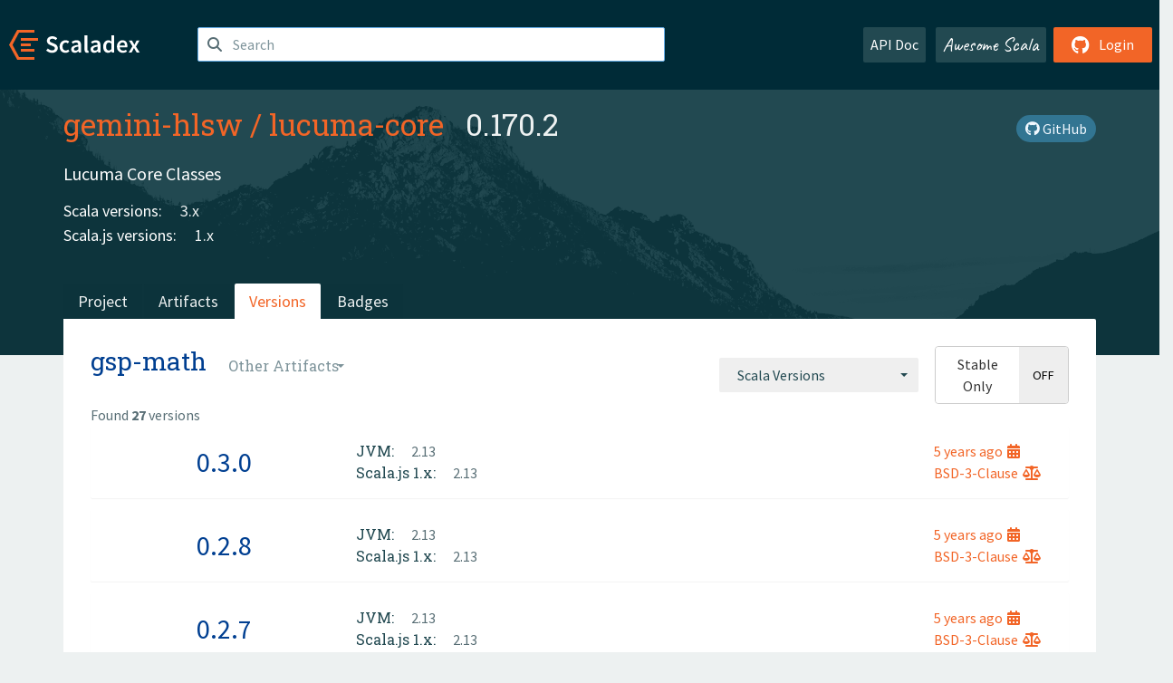

--- FILE ---
content_type: text/html; charset=UTF-8
request_url: https://index.scala-lang.org/gemini-hlsw/lucuma-core/artifacts/gsp-math?binary-versions=_sjs1_2.13
body_size: 3995
content:

<!DOCTYPE HTML>
<html lang="en">
  <head>
    <meta charset="utf-8">
    <meta http-equiv="X-UA-Compatible" content="IE=edge,chrome=1">
    <title>lucuma-core</title>
    <meta name="viewport" content="width=device-width, initial-scale=1.0">
    <!--meta name="description" content="Description...">
    <meta name="author" content="Author..."-->
    <link rel="search" type="application/opensearchdescription+xml" href="/assets/opensearch.xml" title="lucuma-core">
    <link rel="apple-touch-icon" sizes="180x180" href="/assets/img/apple-touch-icon.png">
    <link rel="icon" type="image/png" href="/assets/img/favicon-32x32.png" sizes="32x32">
    <link rel="icon" type="image/png" href="/assets/img/favicon-16x16.png" sizes="16x16">
    <link rel="manifest" href="/assets/img/manifest.json">
    <link rel="mask-icon" href="/assets/img/safari-pinned-tab.svg" color="#f26527">
    <link rel="shortcut icon" href="/assets/img/favicon.ico">
    <meta name="msapplication-config" content="/assets/img/browserconfig.xml">

    <link rel="stylesheet" href="/assets/lib/font-awesome/css/all.min.css">
    <link rel="stylesheet" href="/assets/lib/bootstrap-switch/css/bootstrap3/bootstrap-switch.css">
    <link rel="stylesheet" href="/assets/lib/bootstrap-select/css/bootstrap-select.css">
    <link rel="stylesheet" href="//cdnjs.cloudflare.com/ajax/libs/emojify.js/1.1.0/css/basic/emojify.min.css" />
    <link rel="stylesheet" type="text/css" href="/assets/css/main-8.css" />

    <!-- Chrome, Firefox OS and Opera -->
    <meta name="theme-color" content="#002b37">
    <!-- Windows Phone -->
    <meta name="msapplication-navbutton-color" content="#002b37">
    <!-- iOS Safari -->
    <meta name="apple-mobile-web-app-capable" content="yes">
    <meta name="apple-mobile-web-app-status-bar-style" content="black-translucent">

    
    
  </head>

  <body>
      <!--[if IE]>
        <script src="https://cdn.jsdelivr.net/html5shiv/3.7.2/html5shiv.min.js"></script>
        <script src="https://cdn.jsdelivr.net/respond/1.4.2/respond.min.js"></script>
      <![endif]-->
    <!-- Start coding here -->
    <header id="top">
        <nav>

          <div class="row">
            <div class="col-md-2">
                  <a href="/">
                      <img src="/assets/img/scaladex-brand.svg" alt="scaladex logo" class="logo">
                  </a>
              </div>
              <div class="col-md-5">
                
                  
<div class="has-feedback">
    <form action="/search" action="GET">
        <input autocomplete="off" autofocus
          
          name="q" id="search" type="text" class="form-control"
          
            placeholder="Search "
          
          >
        
        

        

        

        
    </form>
    <span class="form-control-feedback"><i class="fa-solid fa-magnifying-glass"></i></span>
    <div class="autocomplete">
        <ul id="list-result"></ul>
    </div>
</div>

                
              </div>
              <div class="col-md-5">
                <div class="pull-right">
                  <a class="btn btn-default" href="/api/doc/">API Doc</a>
                  <a class="btn btn-default awesome" href="/awesome">Awesome Scala</a>
                  
                      <a class="btn btn-primary pull-right" href="/login">
                          <i class="fa-brands fa-github fa-lg" aria-hidden="true"></i> Login
                      </a>
                  
                </div>
              </div>
            </div>
        </nav>
    </header>
    
  <main id="container-project">
    


<div class="head-project">
  <div class="container">
    <div class="info-project">
      <div>
        <h1>
          <a href="/gemini-hlsw">gemini-hlsw</a> /
          <a href="/gemini-hlsw/lucuma-core">lucuma-core</a>
          
            <span class="head-last-version">&nbsp;&nbsp;0.170.2</span>
          
        </h1>

        
        
        
          
        
        <a href="https://github.com/gemini-hlsw/lucuma-core" class="btn btn-link" target="_blank"><i class="fa-brands fa-github"></i>
          GitHub</a>
      </div>
      
        
          
            <p class="description emojify">Lucuma Core Classes</p>
          
        
        <ul class="list-inline">
        
        </ul>
      
      
        <div class="project-versions">
          
            <div>
              Scala versions:
              
                <a href="/gemini-hlsw/lucuma-core/artifacts/lucuma-ags?stableOnly=true&amp;binary-version=_3" class="targets">3.x</a>
              
            </div>
          
    
          
            <div>
              Scala.js versions:
              
                <a href="/gemini-hlsw/lucuma-core/artifacts/lucuma-ags?stableOnly=true&amp;binary-version=_sjs1_3" class="targets">1.x</a>
              
            </div>
          
    
          
    
          
    
          
        </div>
      
    </div>
    <div class="row">
      <div class="col-md-12">
        <div class="project-nav-bar">
          <ul class="nav nav-tabs">
            <li role="project" class=""><a href="/gemini-hlsw/lucuma-core">Project</a></li>
            
              <li role="artifacts" class=""><a href="/gemini-hlsw/lucuma-core/artifacts">Artifacts</a></li>
              <li role="versions" class="active"><a href="/gemini-hlsw/lucuma-core/artifacts/lucuma-ags?stableOnly=true">Versions</a></li>
              <!-- <li role="version-matrix" class=""><a href="/gemini-hlsw/lucuma-core/version-matrix">Version Matrix</a></li> -->
              <li role="badges" class=""><a href="/gemini-hlsw/lucuma-core/badges">Badges</a></li>
            
            
          </ul>
        </div>
      </div>
    </div>
  </div>
</div>

    <div class="container">
      <div class="content-project versions box" data-organization="gemini-hlsw"
      data-repository="lucuma-core">
        
<form class="float-right" action="#" action="GET">
  <select class="selectpicker" name="binary-version" 
    title= "Scala Versions" multiple data-style="btn-secondary" data-actions-box="true" data-selected-text-format="static"
    onchange="this.form.submit()">
    
      <optgroup label="JVM">
        
            <option value="_2.13"
            >
            2.13
            </option>
        
            <option value="_2.12"
            >
            2.12
            </option>
        
      </optgroup>
    
      <optgroup label="Scala.js 1.x">
        
            <option value="_sjs1_2.13"
            >
            2.13
            </option>
        
      </optgroup>
    
      <optgroup label="Scala.js 0.6">
        
            <option value="_sjs0.6_2.13"
            >
            2.13
            </option>
        
            <option value="_sjs0.6_2.12"
            >
            2.12
            </option>
        
      </optgroup>
    
  </select>
  
    <input type="checkbox" id="stable-only" name="stable-only" value="true" >
  
</form>

        <h2>
          gsp-math
          <select class="selectpicker" title="Other Artifacts"
            data-style="btn-default" data-selected-text-format="static" 
            onchange="window.location=this.value">
            
              <option value="/gemini-hlsw/lucuma-core/artifacts/gsp-math?stable-only=false" selected>
                gsp-math
              </option>
            
              <option value="/gemini-hlsw/lucuma-core/artifacts/gsp-math-testkit?stable-only=false" >
                gsp-math-testkit
              </option>
            
              <option value="/gemini-hlsw/lucuma-core/artifacts/lucuma-ags?stable-only=false" >
                lucuma-ags
              </option>
            
              <option value="/gemini-hlsw/lucuma-core/artifacts/lucuma-catalog?stable-only=false" >
                lucuma-catalog
              </option>
            
              <option value="/gemini-hlsw/lucuma-core/artifacts/lucuma-catalog-testkit?stable-only=false" >
                lucuma-catalog-testkit
              </option>
            
              <option value="/gemini-hlsw/lucuma-core/artifacts/lucuma-core?stable-only=false" >
                lucuma-core
              </option>
            
              <option value="/gemini-hlsw/lucuma-core/artifacts/lucuma-core-testkit?stable-only=false" >
                lucuma-core-testkit
              </option>
            
              <option value="/gemini-hlsw/lucuma-core/artifacts/lucuma-horizons?stable-only=false" >
                lucuma-horizons
              </option>
            
          </select>
        </h2>
        <div class="result-count">
          Found <b>27</b> versions
        </div>
        
        <div>
          
          <div class="panel">
            <div class="artifact-row panel-body center">
              <div class="col-md-3 center">
                <a class="artifact-version" href="/gemini-hlsw/lucuma-core/artifacts/gsp-math/0.3.0">0.3.0</a>
              </div>
              <div class="col-md-9">
                <div class="artifact-info">
                  <a data-toggle="tooltip" data-placement="top" title="20 Aug 2020 at 01:53 (UTC)">
                    5 years
                    ago<i class="fa-solid fa-calendar-days"></i>
                  </a>
                  <br>
                  
                    <a href="https://spdx.org/licenses/BSD-3-Clause.html">BSD-3-Clause<i class="fa-solid fa-scale-balanced"></i></a>
                  
                </div>
                <div class="artifact-content">
                  
                    <h5>JVM:</h5>
                     
                      <a href="/gemini-hlsw/lucuma-core/artifacts/gsp-math/0.3.0?binary-version=_2.13" class="scala-version">
                        2.13
                      </a>
                    
                    <br>
                  
                    <h5>Scala.js 1.x:</h5>
                     
                      <a href="/gemini-hlsw/lucuma-core/artifacts/gsp-math/0.3.0?binary-version=_sjs1_2.13" class="scala-version">
                        2.13
                      </a>
                    
                    <br>
                  
                </div>
              </div>
            </div>
          </div>
          
          <div class="panel">
            <div class="artifact-row panel-body center">
              <div class="col-md-3 center">
                <a class="artifact-version" href="/gemini-hlsw/lucuma-core/artifacts/gsp-math/0.2.8">0.2.8</a>
              </div>
              <div class="col-md-9">
                <div class="artifact-info">
                  <a data-toggle="tooltip" data-placement="top" title="30 Jul 2020 at 01:41 (UTC)">
                    5 years
                    ago<i class="fa-solid fa-calendar-days"></i>
                  </a>
                  <br>
                  
                    <a href="https://spdx.org/licenses/BSD-3-Clause.html">BSD-3-Clause<i class="fa-solid fa-scale-balanced"></i></a>
                  
                </div>
                <div class="artifact-content">
                  
                    <h5>JVM:</h5>
                     
                      <a href="/gemini-hlsw/lucuma-core/artifacts/gsp-math/0.2.8?binary-version=_2.13" class="scala-version">
                        2.13
                      </a>
                    
                    <br>
                  
                    <h5>Scala.js 1.x:</h5>
                     
                      <a href="/gemini-hlsw/lucuma-core/artifacts/gsp-math/0.2.8?binary-version=_sjs1_2.13" class="scala-version">
                        2.13
                      </a>
                    
                    <br>
                  
                </div>
              </div>
            </div>
          </div>
          
          <div class="panel">
            <div class="artifact-row panel-body center">
              <div class="col-md-3 center">
                <a class="artifact-version" href="/gemini-hlsw/lucuma-core/artifacts/gsp-math/0.2.7">0.2.7</a>
              </div>
              <div class="col-md-9">
                <div class="artifact-info">
                  <a data-toggle="tooltip" data-placement="top" title="23 Jul 2020 at 21:53 (UTC)">
                    5 years
                    ago<i class="fa-solid fa-calendar-days"></i>
                  </a>
                  <br>
                  
                    <a href="https://spdx.org/licenses/BSD-3-Clause.html">BSD-3-Clause<i class="fa-solid fa-scale-balanced"></i></a>
                  
                </div>
                <div class="artifact-content">
                  
                    <h5>JVM:</h5>
                     
                      <a href="/gemini-hlsw/lucuma-core/artifacts/gsp-math/0.2.7?binary-version=_2.13" class="scala-version">
                        2.13
                      </a>
                    
                    <br>
                  
                    <h5>Scala.js 1.x:</h5>
                     
                      <a href="/gemini-hlsw/lucuma-core/artifacts/gsp-math/0.2.7?binary-version=_sjs1_2.13" class="scala-version">
                        2.13
                      </a>
                    
                    <br>
                  
                </div>
              </div>
            </div>
          </div>
          
          <div class="panel">
            <div class="artifact-row panel-body center">
              <div class="col-md-3 center">
                <a class="artifact-version" href="/gemini-hlsw/lucuma-core/artifacts/gsp-math/0.2.6">0.2.6</a>
              </div>
              <div class="col-md-9">
                <div class="artifact-info">
                  <a data-toggle="tooltip" data-placement="top" title="23 Jul 2020 at 18:00 (UTC)">
                    5 years
                    ago<i class="fa-solid fa-calendar-days"></i>
                  </a>
                  <br>
                  
                    <a href="https://spdx.org/licenses/BSD-3-Clause.html">BSD-3-Clause<i class="fa-solid fa-scale-balanced"></i></a>
                  
                </div>
                <div class="artifact-content">
                  
                    <h5>JVM:</h5>
                     
                      <a href="/gemini-hlsw/lucuma-core/artifacts/gsp-math/0.2.6?binary-version=_2.13" class="scala-version">
                        2.13
                      </a>
                    
                    <br>
                  
                    <h5>Scala.js 1.x:</h5>
                     
                      <a href="/gemini-hlsw/lucuma-core/artifacts/gsp-math/0.2.6?binary-version=_sjs1_2.13" class="scala-version">
                        2.13
                      </a>
                    
                    <br>
                  
                </div>
              </div>
            </div>
          </div>
          
          <div class="panel">
            <div class="artifact-row panel-body center">
              <div class="col-md-3 center">
                <a class="artifact-version" href="/gemini-hlsw/lucuma-core/artifacts/gsp-math/0.2.5">0.2.5</a>
              </div>
              <div class="col-md-9">
                <div class="artifact-info">
                  <a data-toggle="tooltip" data-placement="top" title="20 Jul 2020 at 17:00 (UTC)">
                    5 years
                    ago<i class="fa-solid fa-calendar-days"></i>
                  </a>
                  <br>
                  
                    <a href="https://spdx.org/licenses/BSD-3-Clause.html">BSD-3-Clause<i class="fa-solid fa-scale-balanced"></i></a>
                  
                </div>
                <div class="artifact-content">
                  
                    <h5>JVM:</h5>
                     
                      <a href="/gemini-hlsw/lucuma-core/artifacts/gsp-math/0.2.5?binary-version=_2.13" class="scala-version">
                        2.13
                      </a>
                    
                    <br>
                  
                    <h5>Scala.js 1.x:</h5>
                     
                      <a href="/gemini-hlsw/lucuma-core/artifacts/gsp-math/0.2.5?binary-version=_sjs1_2.13" class="scala-version">
                        2.13
                      </a>
                    
                    <br>
                  
                </div>
              </div>
            </div>
          </div>
          
          <div class="panel">
            <div class="artifact-row panel-body center">
              <div class="col-md-3 center">
                <a class="artifact-version" href="/gemini-hlsw/lucuma-core/artifacts/gsp-math/0.2.4">0.2.4</a>
              </div>
              <div class="col-md-9">
                <div class="artifact-info">
                  <a data-toggle="tooltip" data-placement="top" title="06 Jul 2020 at 23:13 (UTC)">
                    5 years
                    ago<i class="fa-solid fa-calendar-days"></i>
                  </a>
                  <br>
                  
                    <a href="https://spdx.org/licenses/BSD-3-Clause.html">BSD-3-Clause<i class="fa-solid fa-scale-balanced"></i></a>
                  
                </div>
                <div class="artifact-content">
                  
                    <h5>JVM:</h5>
                     
                      <a href="/gemini-hlsw/lucuma-core/artifacts/gsp-math/0.2.4?binary-version=_2.13" class="scala-version">
                        2.13
                      </a>
                    
                    <br>
                  
                    <h5>Scala.js 1.x:</h5>
                     
                      <a href="/gemini-hlsw/lucuma-core/artifacts/gsp-math/0.2.4?binary-version=_sjs1_2.13" class="scala-version">
                        2.13
                      </a>
                    
                    <br>
                  
                </div>
              </div>
            </div>
          </div>
          
          <div class="panel">
            <div class="artifact-row panel-body center">
              <div class="col-md-3 center">
                <a class="artifact-version" href="/gemini-hlsw/lucuma-core/artifacts/gsp-math/0.2.3">0.2.3</a>
              </div>
              <div class="col-md-9">
                <div class="artifact-info">
                  <a data-toggle="tooltip" data-placement="top" title="03 Jul 2020 at 19:26 (UTC)">
                    5 years
                    ago<i class="fa-solid fa-calendar-days"></i>
                  </a>
                  <br>
                  
                    <a href="https://spdx.org/licenses/BSD-3-Clause.html">BSD-3-Clause<i class="fa-solid fa-scale-balanced"></i></a>
                  
                </div>
                <div class="artifact-content">
                  
                    <h5>JVM:</h5>
                     
                      <a href="/gemini-hlsw/lucuma-core/artifacts/gsp-math/0.2.3?binary-version=_2.13" class="scala-version">
                        2.13
                      </a>
                    
                    <br>
                  
                    <h5>Scala.js 1.x:</h5>
                     
                      <a href="/gemini-hlsw/lucuma-core/artifacts/gsp-math/0.2.3?binary-version=_sjs1_2.13" class="scala-version">
                        2.13
                      </a>
                    
                    <br>
                  
                </div>
              </div>
            </div>
          </div>
          
          <div class="panel">
            <div class="artifact-row panel-body center">
              <div class="col-md-3 center">
                <a class="artifact-version" href="/gemini-hlsw/lucuma-core/artifacts/gsp-math/0.2.2">0.2.2</a>
              </div>
              <div class="col-md-9">
                <div class="artifact-info">
                  <a data-toggle="tooltip" data-placement="top" title="18 Jun 2020 at 21:00 (UTC)">
                    5 years
                    ago<i class="fa-solid fa-calendar-days"></i>
                  </a>
                  <br>
                  
                    <a href="https://spdx.org/licenses/BSD-3-Clause.html">BSD-3-Clause<i class="fa-solid fa-scale-balanced"></i></a>
                  
                </div>
                <div class="artifact-content">
                  
                    <h5>JVM:</h5>
                     
                      <a href="/gemini-hlsw/lucuma-core/artifacts/gsp-math/0.2.2?binary-version=_2.13" class="scala-version">
                        2.13
                      </a>
                    
                    <br>
                  
                    <h5>Scala.js 1.x:</h5>
                     
                      <a href="/gemini-hlsw/lucuma-core/artifacts/gsp-math/0.2.2?binary-version=_sjs1_2.13" class="scala-version">
                        2.13
                      </a>
                    
                    <br>
                  
                </div>
              </div>
            </div>
          </div>
          
          <div class="panel">
            <div class="artifact-row panel-body center">
              <div class="col-md-3 center">
                <a class="artifact-version" href="/gemini-hlsw/lucuma-core/artifacts/gsp-math/0.2.1">0.2.1</a>
              </div>
              <div class="col-md-9">
                <div class="artifact-info">
                  <a data-toggle="tooltip" data-placement="top" title="12 Jun 2020 at 16:59 (UTC)">
                    5 years
                    ago<i class="fa-solid fa-calendar-days"></i>
                  </a>
                  <br>
                  
                    <a href="https://spdx.org/licenses/BSD-3-Clause.html">BSD-3-Clause<i class="fa-solid fa-scale-balanced"></i></a>
                  
                </div>
                <div class="artifact-content">
                  
                    <h5>JVM:</h5>
                     
                      <a href="/gemini-hlsw/lucuma-core/artifacts/gsp-math/0.2.1?binary-version=_2.13" class="scala-version">
                        2.13
                      </a>
                    
                    <br>
                  
                    <h5>Scala.js 1.x:</h5>
                     
                      <a href="/gemini-hlsw/lucuma-core/artifacts/gsp-math/0.2.1?binary-version=_sjs1_2.13" class="scala-version">
                        2.13
                      </a>
                    
                    <br>
                  
                </div>
              </div>
            </div>
          </div>
          
          <div class="panel">
            <div class="artifact-row panel-body center">
              <div class="col-md-3 center">
                <a class="artifact-version" href="/gemini-hlsw/lucuma-core/artifacts/gsp-math/0.2.0">0.2.0</a>
              </div>
              <div class="col-md-9">
                <div class="artifact-info">
                  <a data-toggle="tooltip" data-placement="top" title="12 May 2020 at 23:07 (UTC)">
                    5 years
                    ago<i class="fa-solid fa-calendar-days"></i>
                  </a>
                  <br>
                  
                    <a href="https://spdx.org/licenses/BSD-3-Clause.html">BSD-3-Clause<i class="fa-solid fa-scale-balanced"></i></a>
                  
                </div>
                <div class="artifact-content">
                  
                    <h5>JVM:</h5>
                     
                      <a href="/gemini-hlsw/lucuma-core/artifacts/gsp-math/0.2.0?binary-version=_2.13" class="scala-version">
                        2.13
                      </a>
                    
                    <br>
                  
                    <h5>Scala.js 1.x:</h5>
                     
                      <a href="/gemini-hlsw/lucuma-core/artifacts/gsp-math/0.2.0?binary-version=_sjs1_2.13" class="scala-version">
                        2.13
                      </a>
                    
                    <br>
                  
                </div>
              </div>
            </div>
          </div>
          
          <div class="panel">
            <div class="artifact-row panel-body center">
              <div class="col-md-3 center">
                <a class="artifact-version" href="/gemini-hlsw/lucuma-core/artifacts/gsp-math/0.1.17">0.1.17</a>
              </div>
              <div class="col-md-9">
                <div class="artifact-info">
                  <a data-toggle="tooltip" data-placement="top" title="24 Apr 2020 at 21:11 (UTC)">
                    5 years
                    ago<i class="fa-solid fa-calendar-days"></i>
                  </a>
                  <br>
                  
                    <a href="https://spdx.org/licenses/BSD-3-Clause.html">BSD-3-Clause<i class="fa-solid fa-scale-balanced"></i></a>
                  
                </div>
                <div class="artifact-content">
                  
                    <h5>JVM:</h5>
                     
                      <a href="/gemini-hlsw/lucuma-core/artifacts/gsp-math/0.1.17?binary-version=_2.13" class="scala-version">
                        2.13
                      </a>
                    
                    <br>
                  
                    <h5>Scala.js 0.6:</h5>
                     
                      <a href="/gemini-hlsw/lucuma-core/artifacts/gsp-math/0.1.17?binary-version=_sjs0.6_2.13" class="scala-version">
                        2.13
                      </a>
                    
                    <br>
                  
                </div>
              </div>
            </div>
          </div>
          
          <div class="panel">
            <div class="artifact-row panel-body center">
              <div class="col-md-3 center">
                <a class="artifact-version" href="/gemini-hlsw/lucuma-core/artifacts/gsp-math/0.1.16">0.1.16</a>
              </div>
              <div class="col-md-9">
                <div class="artifact-info">
                  <a data-toggle="tooltip" data-placement="top" title="10 Mar 2020 at 17:37 (UTC)">
                    5 years
                    ago<i class="fa-solid fa-calendar-days"></i>
                  </a>
                  <br>
                  
                    <a href="https://spdx.org/licenses/BSD-3-Clause.html">BSD-3-Clause<i class="fa-solid fa-scale-balanced"></i></a>
                  
                </div>
                <div class="artifact-content">
                  
                    <h5>JVM:</h5>
                     
                      <a href="/gemini-hlsw/lucuma-core/artifacts/gsp-math/0.1.16?binary-version=_2.13" class="scala-version">
                        2.13
                      </a>
                     
                      <a href="/gemini-hlsw/lucuma-core/artifacts/gsp-math/0.1.16?binary-version=_2.12" class="scala-version">
                        2.12
                      </a>
                    
                    <br>
                  
                    <h5>Scala.js 0.6:</h5>
                     
                      <a href="/gemini-hlsw/lucuma-core/artifacts/gsp-math/0.1.16?binary-version=_sjs0.6_2.13" class="scala-version">
                        2.13
                      </a>
                     
                      <a href="/gemini-hlsw/lucuma-core/artifacts/gsp-math/0.1.16?binary-version=_sjs0.6_2.12" class="scala-version">
                        2.12
                      </a>
                    
                    <br>
                  
                </div>
              </div>
            </div>
          </div>
          
          <div class="panel">
            <div class="artifact-row panel-body center">
              <div class="col-md-3 center">
                <a class="artifact-version" href="/gemini-hlsw/lucuma-core/artifacts/gsp-math/0.1.15">0.1.15</a>
              </div>
              <div class="col-md-9">
                <div class="artifact-info">
                  <a data-toggle="tooltip" data-placement="top" title="24 Feb 2020 at 19:29 (UTC)">
                    5 years
                    ago<i class="fa-solid fa-calendar-days"></i>
                  </a>
                  <br>
                  
                    <a href="https://spdx.org/licenses/BSD-3-Clause.html">BSD-3-Clause<i class="fa-solid fa-scale-balanced"></i></a>
                  
                </div>
                <div class="artifact-content">
                  
                    <h5>JVM:</h5>
                     
                      <a href="/gemini-hlsw/lucuma-core/artifacts/gsp-math/0.1.15?binary-version=_2.13" class="scala-version">
                        2.13
                      </a>
                     
                      <a href="/gemini-hlsw/lucuma-core/artifacts/gsp-math/0.1.15?binary-version=_2.12" class="scala-version">
                        2.12
                      </a>
                    
                    <br>
                  
                    <h5>Scala.js 0.6:</h5>
                     
                      <a href="/gemini-hlsw/lucuma-core/artifacts/gsp-math/0.1.15?binary-version=_sjs0.6_2.13" class="scala-version">
                        2.13
                      </a>
                     
                      <a href="/gemini-hlsw/lucuma-core/artifacts/gsp-math/0.1.15?binary-version=_sjs0.6_2.12" class="scala-version">
                        2.12
                      </a>
                    
                    <br>
                  
                </div>
              </div>
            </div>
          </div>
          
          <div class="panel">
            <div class="artifact-row panel-body center">
              <div class="col-md-3 center">
                <a class="artifact-version" href="/gemini-hlsw/lucuma-core/artifacts/gsp-math/0.1.14">0.1.14</a>
              </div>
              <div class="col-md-9">
                <div class="artifact-info">
                  <a data-toggle="tooltip" data-placement="top" title="24 Feb 2020 at 15:50 (UTC)">
                    5 years
                    ago<i class="fa-solid fa-calendar-days"></i>
                  </a>
                  <br>
                  
                    <a href="https://spdx.org/licenses/BSD-3-Clause.html">BSD-3-Clause<i class="fa-solid fa-scale-balanced"></i></a>
                  
                </div>
                <div class="artifact-content">
                  
                    <h5>JVM:</h5>
                     
                      <a href="/gemini-hlsw/lucuma-core/artifacts/gsp-math/0.1.14?binary-version=_2.13" class="scala-version">
                        2.13
                      </a>
                     
                      <a href="/gemini-hlsw/lucuma-core/artifacts/gsp-math/0.1.14?binary-version=_2.12" class="scala-version">
                        2.12
                      </a>
                    
                    <br>
                  
                    <h5>Scala.js 0.6:</h5>
                     
                      <a href="/gemini-hlsw/lucuma-core/artifacts/gsp-math/0.1.14?binary-version=_sjs0.6_2.13" class="scala-version">
                        2.13
                      </a>
                     
                      <a href="/gemini-hlsw/lucuma-core/artifacts/gsp-math/0.1.14?binary-version=_sjs0.6_2.12" class="scala-version">
                        2.12
                      </a>
                    
                    <br>
                  
                </div>
              </div>
            </div>
          </div>
          
          <div class="panel">
            <div class="artifact-row panel-body center">
              <div class="col-md-3 center">
                <a class="artifact-version" href="/gemini-hlsw/lucuma-core/artifacts/gsp-math/0.1.13">0.1.13</a>
              </div>
              <div class="col-md-9">
                <div class="artifact-info">
                  <a data-toggle="tooltip" data-placement="top" title="21 Feb 2020 at 16:35 (UTC)">
                    5 years
                    ago<i class="fa-solid fa-calendar-days"></i>
                  </a>
                  <br>
                  
                    <a href="https://spdx.org/licenses/BSD-3-Clause.html">BSD-3-Clause<i class="fa-solid fa-scale-balanced"></i></a>
                  
                </div>
                <div class="artifact-content">
                  
                    <h5>JVM:</h5>
                     
                      <a href="/gemini-hlsw/lucuma-core/artifacts/gsp-math/0.1.13?binary-version=_2.13" class="scala-version">
                        2.13
                      </a>
                     
                      <a href="/gemini-hlsw/lucuma-core/artifacts/gsp-math/0.1.13?binary-version=_2.12" class="scala-version">
                        2.12
                      </a>
                    
                    <br>
                  
                    <h5>Scala.js 0.6:</h5>
                     
                      <a href="/gemini-hlsw/lucuma-core/artifacts/gsp-math/0.1.13?binary-version=_sjs0.6_2.13" class="scala-version">
                        2.13
                      </a>
                     
                      <a href="/gemini-hlsw/lucuma-core/artifacts/gsp-math/0.1.13?binary-version=_sjs0.6_2.12" class="scala-version">
                        2.12
                      </a>
                    
                    <br>
                  
                </div>
              </div>
            </div>
          </div>
          
          <div class="panel">
            <div class="artifact-row panel-body center">
              <div class="col-md-3 center">
                <a class="artifact-version" href="/gemini-hlsw/lucuma-core/artifacts/gsp-math/0.1.12">0.1.12</a>
              </div>
              <div class="col-md-9">
                <div class="artifact-info">
                  <a data-toggle="tooltip" data-placement="top" title="20 Feb 2020 at 15:57 (UTC)">
                    5 years
                    ago<i class="fa-solid fa-calendar-days"></i>
                  </a>
                  <br>
                  
                    <a href="https://spdx.org/licenses/BSD-3-Clause.html">BSD-3-Clause<i class="fa-solid fa-scale-balanced"></i></a>
                  
                </div>
                <div class="artifact-content">
                  
                    <h5>JVM:</h5>
                     
                      <a href="/gemini-hlsw/lucuma-core/artifacts/gsp-math/0.1.12?binary-version=_2.13" class="scala-version">
                        2.13
                      </a>
                     
                      <a href="/gemini-hlsw/lucuma-core/artifacts/gsp-math/0.1.12?binary-version=_2.12" class="scala-version">
                        2.12
                      </a>
                    
                    <br>
                  
                    <h5>Scala.js 0.6:</h5>
                     
                      <a href="/gemini-hlsw/lucuma-core/artifacts/gsp-math/0.1.12?binary-version=_sjs0.6_2.13" class="scala-version">
                        2.13
                      </a>
                     
                      <a href="/gemini-hlsw/lucuma-core/artifacts/gsp-math/0.1.12?binary-version=_sjs0.6_2.12" class="scala-version">
                        2.12
                      </a>
                    
                    <br>
                  
                </div>
              </div>
            </div>
          </div>
          
          <div class="panel">
            <div class="artifact-row panel-body center">
              <div class="col-md-3 center">
                <a class="artifact-version" href="/gemini-hlsw/lucuma-core/artifacts/gsp-math/0.1.11">0.1.11</a>
              </div>
              <div class="col-md-9">
                <div class="artifact-info">
                  <a data-toggle="tooltip" data-placement="top" title="18 Feb 2020 at 19:36 (UTC)">
                    5 years
                    ago<i class="fa-solid fa-calendar-days"></i>
                  </a>
                  <br>
                  
                    <a href="https://spdx.org/licenses/BSD-3-Clause.html">BSD-3-Clause<i class="fa-solid fa-scale-balanced"></i></a>
                  
                </div>
                <div class="artifact-content">
                  
                    <h5>JVM:</h5>
                     
                      <a href="/gemini-hlsw/lucuma-core/artifacts/gsp-math/0.1.11?binary-version=_2.13" class="scala-version">
                        2.13
                      </a>
                     
                      <a href="/gemini-hlsw/lucuma-core/artifacts/gsp-math/0.1.11?binary-version=_2.12" class="scala-version">
                        2.12
                      </a>
                    
                    <br>
                  
                    <h5>Scala.js 0.6:</h5>
                     
                      <a href="/gemini-hlsw/lucuma-core/artifacts/gsp-math/0.1.11?binary-version=_sjs0.6_2.13" class="scala-version">
                        2.13
                      </a>
                     
                      <a href="/gemini-hlsw/lucuma-core/artifacts/gsp-math/0.1.11?binary-version=_sjs0.6_2.12" class="scala-version">
                        2.12
                      </a>
                    
                    <br>
                  
                </div>
              </div>
            </div>
          </div>
          
          <div class="panel">
            <div class="artifact-row panel-body center">
              <div class="col-md-3 center">
                <a class="artifact-version" href="/gemini-hlsw/lucuma-core/artifacts/gsp-math/0.1.10">0.1.10</a>
              </div>
              <div class="col-md-9">
                <div class="artifact-info">
                  <a data-toggle="tooltip" data-placement="top" title="10 Dec 2019 at 17:35 (UTC)">
                    6 years
                    ago<i class="fa-solid fa-calendar-days"></i>
                  </a>
                  <br>
                  
                    <a href="https://spdx.org/licenses/BSD-3-Clause.html">BSD-3-Clause<i class="fa-solid fa-scale-balanced"></i></a>
                  
                </div>
                <div class="artifact-content">
                  
                    <h5>JVM:</h5>
                     
                      <a href="/gemini-hlsw/lucuma-core/artifacts/gsp-math/0.1.10?binary-version=_2.13" class="scala-version">
                        2.13
                      </a>
                     
                      <a href="/gemini-hlsw/lucuma-core/artifacts/gsp-math/0.1.10?binary-version=_2.12" class="scala-version">
                        2.12
                      </a>
                    
                    <br>
                  
                    <h5>Scala.js 0.6:</h5>
                     
                      <a href="/gemini-hlsw/lucuma-core/artifacts/gsp-math/0.1.10?binary-version=_sjs0.6_2.13" class="scala-version">
                        2.13
                      </a>
                     
                      <a href="/gemini-hlsw/lucuma-core/artifacts/gsp-math/0.1.10?binary-version=_sjs0.6_2.12" class="scala-version">
                        2.12
                      </a>
                    
                    <br>
                  
                </div>
              </div>
            </div>
          </div>
          
          <div class="panel">
            <div class="artifact-row panel-body center">
              <div class="col-md-3 center">
                <a class="artifact-version" href="/gemini-hlsw/lucuma-core/artifacts/gsp-math/0.1.9">0.1.9</a>
              </div>
              <div class="col-md-9">
                <div class="artifact-info">
                  <a data-toggle="tooltip" data-placement="top" title="15 Nov 2019 at 19:22 (UTC)">
                    6 years
                    ago<i class="fa-solid fa-calendar-days"></i>
                  </a>
                  <br>
                  
                    <a href="https://spdx.org/licenses/BSD-3-Clause.html">BSD-3-Clause<i class="fa-solid fa-scale-balanced"></i></a>
                  
                </div>
                <div class="artifact-content">
                  
                    <h5>JVM:</h5>
                     
                      <a href="/gemini-hlsw/lucuma-core/artifacts/gsp-math/0.1.9?binary-version=_2.13" class="scala-version">
                        2.13
                      </a>
                     
                      <a href="/gemini-hlsw/lucuma-core/artifacts/gsp-math/0.1.9?binary-version=_2.12" class="scala-version">
                        2.12
                      </a>
                    
                    <br>
                  
                    <h5>Scala.js 0.6:</h5>
                     
                      <a href="/gemini-hlsw/lucuma-core/artifacts/gsp-math/0.1.9?binary-version=_sjs0.6_2.13" class="scala-version">
                        2.13
                      </a>
                     
                      <a href="/gemini-hlsw/lucuma-core/artifacts/gsp-math/0.1.9?binary-version=_sjs0.6_2.12" class="scala-version">
                        2.12
                      </a>
                    
                    <br>
                  
                </div>
              </div>
            </div>
          </div>
          
          <div class="panel">
            <div class="artifact-row panel-body center">
              <div class="col-md-3 center">
                <a class="artifact-version" href="/gemini-hlsw/lucuma-core/artifacts/gsp-math/0.1.8">0.1.8</a>
              </div>
              <div class="col-md-9">
                <div class="artifact-info">
                  <a data-toggle="tooltip" data-placement="top" title="12 Nov 2019 at 20:39 (UTC)">
                    6 years
                    ago<i class="fa-solid fa-calendar-days"></i>
                  </a>
                  <br>
                  
                    <a href="https://spdx.org/licenses/BSD-3-Clause.html">BSD-3-Clause<i class="fa-solid fa-scale-balanced"></i></a>
                  
                </div>
                <div class="artifact-content">
                  
                    <h5>JVM:</h5>
                     
                      <a href="/gemini-hlsw/lucuma-core/artifacts/gsp-math/0.1.8?binary-version=_2.13" class="scala-version">
                        2.13
                      </a>
                     
                      <a href="/gemini-hlsw/lucuma-core/artifacts/gsp-math/0.1.8?binary-version=_2.12" class="scala-version">
                        2.12
                      </a>
                    
                    <br>
                  
                    <h5>Scala.js 0.6:</h5>
                     
                      <a href="/gemini-hlsw/lucuma-core/artifacts/gsp-math/0.1.8?binary-version=_sjs0.6_2.13" class="scala-version">
                        2.13
                      </a>
                     
                      <a href="/gemini-hlsw/lucuma-core/artifacts/gsp-math/0.1.8?binary-version=_sjs0.6_2.12" class="scala-version">
                        2.12
                      </a>
                    
                    <br>
                  
                </div>
              </div>
            </div>
          </div>
          
          <div class="panel">
            <div class="artifact-row panel-body center">
              <div class="col-md-3 center">
                <a class="artifact-version" href="/gemini-hlsw/lucuma-core/artifacts/gsp-math/0.1.7">0.1.7</a>
              </div>
              <div class="col-md-9">
                <div class="artifact-info">
                  <a data-toggle="tooltip" data-placement="top" title="18 Oct 2019 at 23:40 (UTC)">
                    6 years
                    ago<i class="fa-solid fa-calendar-days"></i>
                  </a>
                  <br>
                  
                    <a href="https://spdx.org/licenses/BSD-3-Clause.html">BSD-3-Clause<i class="fa-solid fa-scale-balanced"></i></a>
                  
                </div>
                <div class="artifact-content">
                  
                    <h5>JVM:</h5>
                     
                      <a href="/gemini-hlsw/lucuma-core/artifacts/gsp-math/0.1.7?binary-version=_2.13" class="scala-version">
                        2.13
                      </a>
                     
                      <a href="/gemini-hlsw/lucuma-core/artifacts/gsp-math/0.1.7?binary-version=_2.12" class="scala-version">
                        2.12
                      </a>
                    
                    <br>
                  
                    <h5>Scala.js 0.6:</h5>
                     
                      <a href="/gemini-hlsw/lucuma-core/artifacts/gsp-math/0.1.7?binary-version=_sjs0.6_2.13" class="scala-version">
                        2.13
                      </a>
                     
                      <a href="/gemini-hlsw/lucuma-core/artifacts/gsp-math/0.1.7?binary-version=_sjs0.6_2.12" class="scala-version">
                        2.12
                      </a>
                    
                    <br>
                  
                </div>
              </div>
            </div>
          </div>
          
          <div class="panel">
            <div class="artifact-row panel-body center">
              <div class="col-md-3 center">
                <a class="artifact-version" href="/gemini-hlsw/lucuma-core/artifacts/gsp-math/0.1.6">0.1.6</a>
              </div>
              <div class="col-md-9">
                <div class="artifact-info">
                  <a data-toggle="tooltip" data-placement="top" title="17 Sep 2019 at 16:37 (UTC)">
                    6 years
                    ago<i class="fa-solid fa-calendar-days"></i>
                  </a>
                  <br>
                  
                    <a href="https://spdx.org/licenses/BSD-3-Clause.html">BSD-3-Clause<i class="fa-solid fa-scale-balanced"></i></a>
                  
                </div>
                <div class="artifact-content">
                  
                    <h5>JVM:</h5>
                     
                      <a href="/gemini-hlsw/lucuma-core/artifacts/gsp-math/0.1.6?binary-version=_2.13" class="scala-version">
                        2.13
                      </a>
                     
                      <a href="/gemini-hlsw/lucuma-core/artifacts/gsp-math/0.1.6?binary-version=_2.12" class="scala-version">
                        2.12
                      </a>
                    
                    <br>
                  
                    <h5>Scala.js 0.6:</h5>
                     
                      <a href="/gemini-hlsw/lucuma-core/artifacts/gsp-math/0.1.6?binary-version=_sjs0.6_2.13" class="scala-version">
                        2.13
                      </a>
                     
                      <a href="/gemini-hlsw/lucuma-core/artifacts/gsp-math/0.1.6?binary-version=_sjs0.6_2.12" class="scala-version">
                        2.12
                      </a>
                    
                    <br>
                  
                </div>
              </div>
            </div>
          </div>
          
          <div class="panel">
            <div class="artifact-row panel-body center">
              <div class="col-md-3 center">
                <a class="artifact-version" href="/gemini-hlsw/lucuma-core/artifacts/gsp-math/0.1.5">0.1.5</a>
              </div>
              <div class="col-md-9">
                <div class="artifact-info">
                  <a data-toggle="tooltip" data-placement="top" title="09 Sep 2019 at 21:09 (UTC)">
                    6 years
                    ago<i class="fa-solid fa-calendar-days"></i>
                  </a>
                  <br>
                  
                    <a href="https://spdx.org/licenses/BSD-3-Clause.html">BSD-3-Clause<i class="fa-solid fa-scale-balanced"></i></a>
                  
                </div>
                <div class="artifact-content">
                  
                    <h5>JVM:</h5>
                     
                      <a href="/gemini-hlsw/lucuma-core/artifacts/gsp-math/0.1.5?binary-version=_2.13" class="scala-version">
                        2.13
                      </a>
                     
                      <a href="/gemini-hlsw/lucuma-core/artifacts/gsp-math/0.1.5?binary-version=_2.12" class="scala-version">
                        2.12
                      </a>
                    
                    <br>
                  
                    <h5>Scala.js 0.6:</h5>
                     
                      <a href="/gemini-hlsw/lucuma-core/artifacts/gsp-math/0.1.5?binary-version=_sjs0.6_2.13" class="scala-version">
                        2.13
                      </a>
                     
                      <a href="/gemini-hlsw/lucuma-core/artifacts/gsp-math/0.1.5?binary-version=_sjs0.6_2.12" class="scala-version">
                        2.12
                      </a>
                    
                    <br>
                  
                </div>
              </div>
            </div>
          </div>
          
          <div class="panel">
            <div class="artifact-row panel-body center">
              <div class="col-md-3 center">
                <a class="artifact-version" href="/gemini-hlsw/lucuma-core/artifacts/gsp-math/0.1.3">0.1.3</a>
              </div>
              <div class="col-md-9">
                <div class="artifact-info">
                  <a data-toggle="tooltip" data-placement="top" title="21 Aug 2019 at 14:28 (UTC)">
                    6 years
                    ago<i class="fa-solid fa-calendar-days"></i>
                  </a>
                  <br>
                  
                    <a href="https://spdx.org/licenses/BSD-3-Clause.html">BSD-3-Clause<i class="fa-solid fa-scale-balanced"></i></a>
                  
                </div>
                <div class="artifact-content">
                  
                    <h5>JVM:</h5>
                     
                      <a href="/gemini-hlsw/lucuma-core/artifacts/gsp-math/0.1.3?binary-version=_2.13" class="scala-version">
                        2.13
                      </a>
                     
                      <a href="/gemini-hlsw/lucuma-core/artifacts/gsp-math/0.1.3?binary-version=_2.12" class="scala-version">
                        2.12
                      </a>
                    
                    <br>
                  
                    <h5>Scala.js 0.6:</h5>
                     
                      <a href="/gemini-hlsw/lucuma-core/artifacts/gsp-math/0.1.3?binary-version=_sjs0.6_2.13" class="scala-version">
                        2.13
                      </a>
                     
                      <a href="/gemini-hlsw/lucuma-core/artifacts/gsp-math/0.1.3?binary-version=_sjs0.6_2.12" class="scala-version">
                        2.12
                      </a>
                    
                    <br>
                  
                </div>
              </div>
            </div>
          </div>
          
          <div class="panel">
            <div class="artifact-row panel-body center">
              <div class="col-md-3 center">
                <a class="artifact-version" href="/gemini-hlsw/lucuma-core/artifacts/gsp-math/0.1.2">0.1.2</a>
              </div>
              <div class="col-md-9">
                <div class="artifact-info">
                  <a data-toggle="tooltip" data-placement="top" title="20 Aug 2019 at 23:12 (UTC)">
                    6 years
                    ago<i class="fa-solid fa-calendar-days"></i>
                  </a>
                  <br>
                  
                    <a href="https://spdx.org/licenses/BSD-3-Clause.html">BSD-3-Clause<i class="fa-solid fa-scale-balanced"></i></a>
                  
                </div>
                <div class="artifact-content">
                  
                    <h5>JVM:</h5>
                     
                      <a href="/gemini-hlsw/lucuma-core/artifacts/gsp-math/0.1.2?binary-version=_2.13" class="scala-version">
                        2.13
                      </a>
                     
                      <a href="/gemini-hlsw/lucuma-core/artifacts/gsp-math/0.1.2?binary-version=_2.12" class="scala-version">
                        2.12
                      </a>
                    
                    <br>
                  
                    <h5>Scala.js 0.6:</h5>
                     
                      <a href="/gemini-hlsw/lucuma-core/artifacts/gsp-math/0.1.2?binary-version=_sjs0.6_2.13" class="scala-version">
                        2.13
                      </a>
                     
                      <a href="/gemini-hlsw/lucuma-core/artifacts/gsp-math/0.1.2?binary-version=_sjs0.6_2.12" class="scala-version">
                        2.12
                      </a>
                    
                    <br>
                  
                </div>
              </div>
            </div>
          </div>
          
          <div class="panel">
            <div class="artifact-row panel-body center">
              <div class="col-md-3 center">
                <a class="artifact-version" href="/gemini-hlsw/lucuma-core/artifacts/gsp-math/0.1.1">0.1.1</a>
              </div>
              <div class="col-md-9">
                <div class="artifact-info">
                  <a data-toggle="tooltip" data-placement="top" title="10 Jun 2019 at 18:05 (UTC)">
                    6 years
                    ago<i class="fa-solid fa-calendar-days"></i>
                  </a>
                  <br>
                  
                    <a href="https://spdx.org/licenses/BSD-3-Clause.html">BSD-3-Clause<i class="fa-solid fa-scale-balanced"></i></a>
                  
                </div>
                <div class="artifact-content">
                  
                    <h5>JVM:</h5>
                     
                      <a href="/gemini-hlsw/lucuma-core/artifacts/gsp-math/0.1.1?binary-version=_2.12" class="scala-version">
                        2.12
                      </a>
                    
                    <br>
                  
                    <h5>Scala.js 0.6:</h5>
                     
                      <a href="/gemini-hlsw/lucuma-core/artifacts/gsp-math/0.1.1?binary-version=_sjs0.6_2.12" class="scala-version">
                        2.12
                      </a>
                    
                    <br>
                  
                </div>
              </div>
            </div>
          </div>
          
          <div class="panel">
            <div class="artifact-row panel-body center">
              <div class="col-md-3 center">
                <a class="artifact-version" href="/gemini-hlsw/lucuma-core/artifacts/gsp-math/0.1.0">0.1.0</a>
              </div>
              <div class="col-md-9">
                <div class="artifact-info">
                  <a data-toggle="tooltip" data-placement="top" title="17 May 2019 at 21:43 (UTC)">
                    6 years
                    ago<i class="fa-solid fa-calendar-days"></i>
                  </a>
                  <br>
                  
                    <a href="https://spdx.org/licenses/BSD-3-Clause.html">BSD-3-Clause<i class="fa-solid fa-scale-balanced"></i></a>
                  
                </div>
                <div class="artifact-content">
                  
                    <h5>JVM:</h5>
                     
                      <a href="/gemini-hlsw/lucuma-core/artifacts/gsp-math/0.1.0?binary-version=_2.12" class="scala-version">
                        2.12
                      </a>
                    
                    <br>
                  
                    <h5>Scala.js 0.6:</h5>
                     
                      <a href="/gemini-hlsw/lucuma-core/artifacts/gsp-math/0.1.0?binary-version=_sjs0.6_2.12" class="scala-version">
                        2.12
                      </a>
                    
                    <br>
                  
                </div>
              </div>
            </div>
          </div>
          
        
        </div>
      </div>
    </div>
  </main>

    <footer id="bottom">
      <div class="container">
          <div class="footer-top row">
              <div class="col-md-3">
                  <ul>
                      <li><h5>Community</h5></li>
                      <li><a href="https://github.com/scalacenter/scaladex"><i class="fa-brands fa-github fa-lg"></i> Github</a></li>
                      <li><a href="https://discord.com/invite/scala"><i class="fab fa-discord fa-lg"></i> Discord</a></li>
                  </ul>
              </div>
              <div class="col-md-3">
                  <ul>
                      <li><h5>Contribute</h5></li>
                      <li><a href="https://github.com/scalacenter/scaladex/blob/main/CONTRIBUTING.md">Contribution Guide</a></li>
                      <li><a href="https://github.com/scalacenter/scaladex/issues/new">Report an Issue</a></li>
                  </ul>
              </div>
              <div class="col-md-3">
                  <ul>
                      <li><h5>Scaladex</h5></li>
                      <li><a href="https://github.com/scalacenter/scaladex/wiki/FAQ">FAQs</a></li>
                      <li><a href="https://scala-lang.org/conduct/">Code of Conduct</a></li>
                      <li><a href="https://github.com/scalacenter/scaladex?tab=BSD-3-Clause-1-ov-file">License</a></li>
                  </ul>
              </div>
          </div>
  
          <div class="footer-bottom row">
              <div class="col-md-4">
                  <p class="copyright text-center">Copyright © 2002-2026 École Polytechnique Fédérale Lausanne (EPFL) Lausanne, Switzerland</p>
              </div>
              <div class="col-md-6">
                  <!-- Empty column for alignment -->
              </div>
              <div class="col-md-2">
                  <a class="sponsors" href="https://scala.epfl.ch/"><img src="/assets/img/scala-center-logo.png" alt="powered by Scala Center"></a>
              </div>
          </div>
      </div>
  </footer>
  
    <!-- Coding End -->

    
        <script src="/assets/webclient-opt.js"></script>
    

    <script src="/assets/lib/jquery/jquery.min.js"></script>
    <script src="/assets/lib/bootstrap-sass/javascripts/bootstrap.min.js"></script>
    <script src="/assets/lib/bootstrap-select/js/bootstrap-select.min.js"></script>
    <script src="/assets/lib/select2/dist/js/select2.min.js"></script>
    <script src="/assets/lib/bootstrap-switch/js/bootstrap-switch.min.js"></script>
    <script src="//cdnjs.cloudflare.com/ajax/libs/emojify.js/1.1.0/js/emojify.js"></script>
    <script src="/assets/lib/chartjs/dist/chart.min.js"></script>
    <script src="/assets/lib/chartjs-adapter-date-fns/dist/chartjs-adapter-date-fns.bundle.min.js"></script>
    
      <script defer data-domain="index.scala-lang.org" src="https://plausible.scala-lang.org/js/script.js"></script>
    

    <script>
        // Tooltips
        $(function () {
          $('[data-toggle="tooltip"]').tooltip();
          $(".js-keywords-multiple").select2({tags: true});
          $(".js-stackoverflowtags-multiple").select2({tags: true});
          $('.edit-project input[type="checkbox"]').bootstrapSwitch();
          $('#stable-only').bootstrapSwitch({
            handleWidth: 30,
            labelWidth: 78,
            labelText: 'Stable Only',
            onSwitchChange: function(event, state){
              console.log(event)
              event.target.form.submit()
            }
          });
        });

        // Run client scalajs code (for instance, autocomplete)
        
          ScaladexClient.main();
        
    </script>
</body>
</html>

